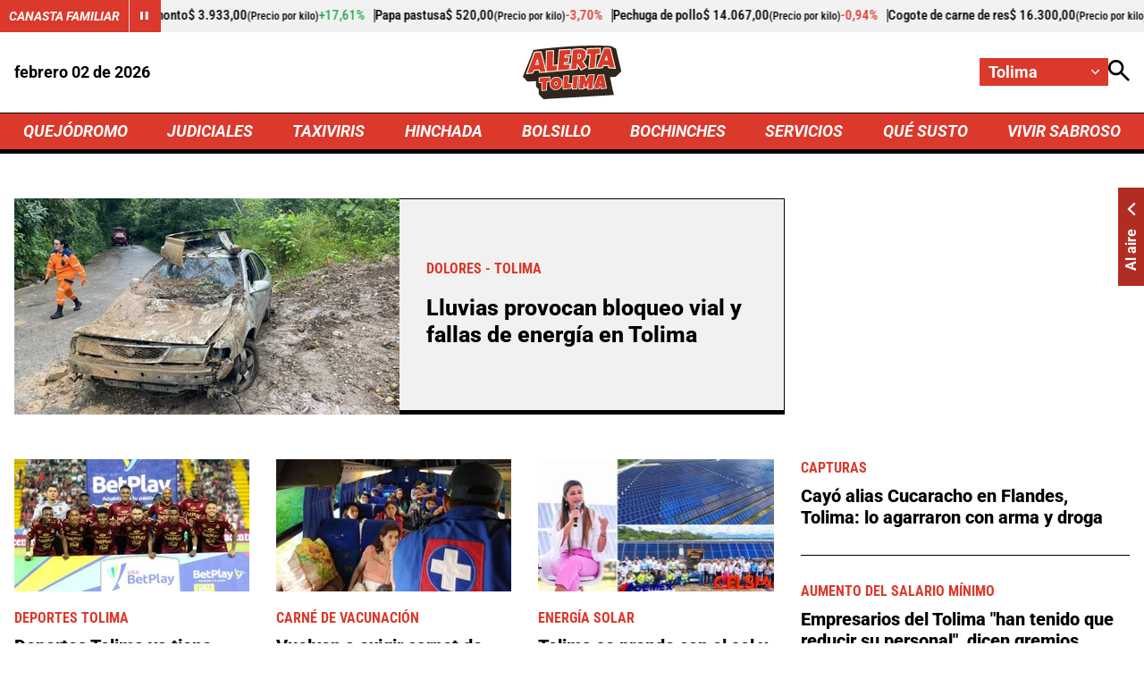

--- FILE ---
content_type: text/html; charset=utf-8
request_url: https://www.google.com/recaptcha/api2/aframe
body_size: 265
content:
<!DOCTYPE HTML><html><head><meta http-equiv="content-type" content="text/html; charset=UTF-8"></head><body><script nonce="uayXYbhOlMlT_DAFtnw-Nw">/** Anti-fraud and anti-abuse applications only. See google.com/recaptcha */ try{var clients={'sodar':'https://pagead2.googlesyndication.com/pagead/sodar?'};window.addEventListener("message",function(a){try{if(a.source===window.parent){var b=JSON.parse(a.data);var c=clients[b['id']];if(c){var d=document.createElement('img');d.src=c+b['params']+'&rc='+(localStorage.getItem("rc::a")?sessionStorage.getItem("rc::b"):"");window.document.body.appendChild(d);sessionStorage.setItem("rc::e",parseInt(sessionStorage.getItem("rc::e")||0)+1);localStorage.setItem("rc::h",'1770047266926');}}}catch(b){}});window.parent.postMessage("_grecaptcha_ready", "*");}catch(b){}</script></body></html>

--- FILE ---
content_type: application/javascript; charset=utf-8
request_url: https://fundingchoicesmessages.google.com/f/AGSKWxUnr_GtB8B2z1itpR38WD69Ch_dz-UmRM59wjnFbgq5OHfkhU-31RC4nWwcaEs81b4qEvftLbHrRrxxfNLWtNl73K8feZpSycbYmP1lM1dbkX8BBpA2VO0cTShuLKQxcvMJH4XvvOupIftEP6GJ-SH_HeCUCzfLNUmhIIdtFFWnB2OYAmZ26KJIaVj2/_/staticadslot./rtb/worker.php?/origin-ad-/480x60-.refit.ads.
body_size: -1286
content:
window['64a8f7d9-670a-4ca7-b12b-9fd6457fa8fc'] = true;